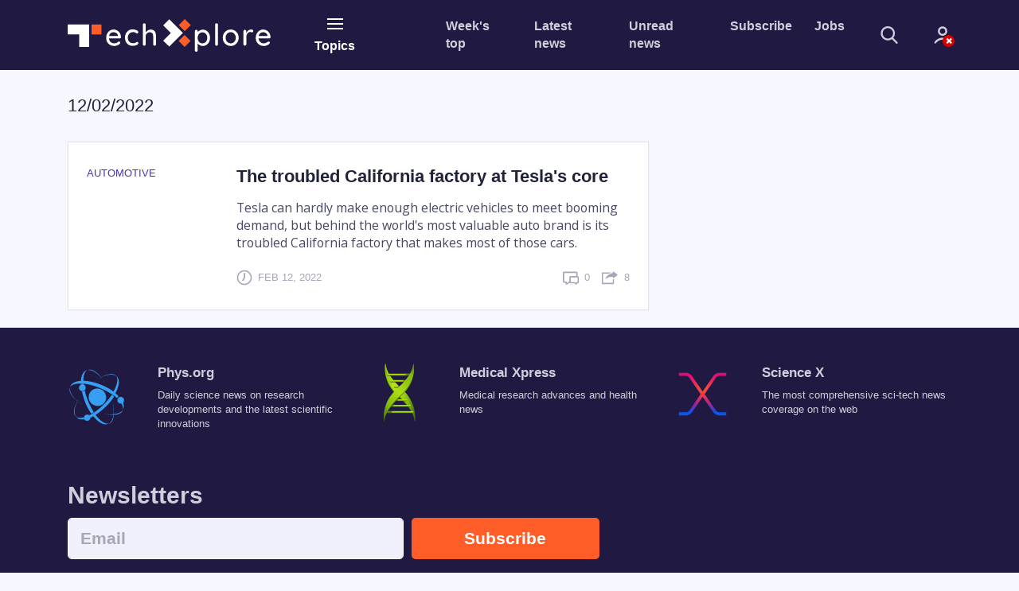

--- FILE ---
content_type: text/html;charset=UTF-8
request_url: https://techxplore.com/archive/12-02-2022/
body_size: 6138
content:
<!DOCTYPE html>
<html lang="en">
    <head>
        <meta charset="utf-8">        
        <title>Tech Xplore : 12-02-2022</title>
        <meta name="keywords" content="Electronics and Technology Advances News">
        <meta name="description" content="Tech Xplore news stories by date 12-02-2022">
        <meta name="ROBOTS" content="INDEX,FOLLOW">
        <meta name="ROBOTS" content="max-image-preview:large">
        <meta name="viewport" content="width=device-width, initial-scale=1">            
        <link rel="canonical" href="https://techxplore.com/archive/12-02-2022/">
        <link rel="top" title="" href="/">
        <link rel="manifest" href="/manifest.json">
        <link rel="search" href="https://techxplore.com/search/">  
        
        <link rel="alternate" title="All news stories" href="https://techxplore.com/rss-feed/" type="application/rss+xml">
        <link rel="alternate" title="Spotlight news only" href="https://techxplore.com/rss-feed/breaking/" type="application/rss+xml"> 
        
        
        <link rel="icon" href="https://techxplore.com/favicon.ico" type="image/x-icon" sizes="16x16">
        <link rel="icon" href="https://techx.b-cdn.net/tmpl/v2/img/favicons/favicon.svg" type="image/svg+xml">
        <link rel="icon" href="https://techx.b-cdn.net/tmpl/v2/img/favicons/favicon-96x96.png" type="image/png" sizes="96x96">
        <link rel="icon" href="https://techx.b-cdn.net/tmpl/v2/img/favicons/web-app-manifest-192x192.png" type="image/png" sizes="192x192">
        <link rel="icon" href="https://techx.b-cdn.net/tmpl/v2/img/favicons/web-app-manifest-512x512.png" type="image/png" sizes="512x512">
        <link rel="apple-touch-icon" href="https://techx.b-cdn.net/tmpl/v2/img/favicons/apple-touch-icon.png">

        <meta name="apple-itunes-app" content="app-id=1154953172">
        <meta name="google-play-app" content="com.PhysOrg.TechXplore">
        <meta property="twitter:account_id" content="2471009922">
        <meta property="fb:app_id" content="412372938960445">
        <meta property="fb:pages" content="1410647052543567">
        <meta property="og:title" content="Tech Xplore - Technology and Engineering news">
        <meta property="og:description" content="Tech Xplore, a new division of Science X Network, covers the latest engineering, electronics and technology advances">
        <meta property="og:url" content="https://techxplore.com/archive/12-02-2022/">
        <meta property="og:image" content="https://techxplore.com/pic/logo_small.png">
        <meta property="og:type" content="website">        
        
        
    <link rel="stylesheet" href="https://techx.b-cdn.net/tmpl/v2/css/libs.2359442995.css">
    <link rel="stylesheet" href="https://techx.b-cdn.net/tmpl/v2/css/style.4221898405.css">
    <link rel="preload" as="image" href="https://techx.b-cdn.net/tmpl/v2/img/svg/sprite.svg">

                    <!-- Google tag (gtag.js) -->
            <script async src="https://www.googletagmanager.com/gtag/js?id=G-XXEZ1QMTTS"></script>
            <script>
                window.dataLayer = window.dataLayer || [];
                function gtag(){dataLayer.push(arguments);}
                gtag('js', new Date());
                gtag('config', 'G-XXEZ1QMTTS');
            </script>
            <script>var isUserIsBot = true;</script>
        
        <script type="text/javascript" async="async" data-noptimize="1" data-cfasync="false" src="//scripts.pubnation.com/tags/82c1c726-a7a9-48a8-b234-4087ab6ff209.js"></script>
    </head>
    <body>
    
    
        <header class="header">
            <nav class="navbar bg-primary" role="navigation">
                <div class="container">
                    <div class="row align-items-center pt-4 pt-lg-0">
                        <div class="col-5 col-md-4 col-lg-3 col-xl-2 mr-xl-3 order-2 order-lg-1">
                            <a class="navbar-brand" href="https://techxplore.com/">
                                <img src="https://techx.b-cdn.net/tmpl/v2/img/logotype.svg" alt="logotype">
                            </a>
                        </div>
                        <div class="col-auto px-lg-2 mt-2 mt-sm-0 ml-auto ml-lg-0  order-3 order-lg-2 d-print-none">
                            <button type="button" class="header-button" data-toggle="collapse"
                                data-target="#collapseNavigation" aria-expanded="false" aria-controls="collapseNavigation">
                                <span class="icon-nav"><span></span></span>
                                <span class="d-none d-lg-block">Topics</span>
                            </button>
                        </div>
                        <div
                            class="col-12 col-lg-7 col-xl-6 mb-sm-3 my-lg-0 ml-auto d-flex align-items-center order-1 order-lg-3 d-print-none">
                            <ul class="d-flex header-site-nav ml-lg-auto">
                                <li class="nav-item">
                                    <a class="nav-link" href="https://techxplore.com/weekly-news/">Week's top</a>
                        </li>
                        <li class="nav-item">
                            <a class="nav-link" href="https://techxplore.com/latest-news/">Latest news</a>
                        </li>
                        <li class="nav-item">
                            <a class="nav-link" href="https://techxplore.com/unread-news/">Unread news</a>
                        </li>
                        <li class="nav-item">
                            <a class="nav-link" href="#" data-toggle="modal" data-target="#subscribe">Subscribe</a>
                        </li>
                        <li class="nav-item">
                            <a class="nav-link" href="https://jobs.techxplore.com/">Jobs</a>
                        </li>
                    </ul>
                    <form class="header-search ml-auto ml-lg-0" action="https://techxplore.com/search/"
                        method="get">
                        <fieldset class="header-search__group">
                            <input name="search" class="header-search__field" type="search" placeholder="Search"
                                aria-label="Search">
                            <button class="header-search__submit" type="submit">
                                <svg>
                                    <use href="https://techx.b-cdn.net/tmpl/v2/img/svg/sprite.svg#search" x="0" y="0" />
                                </svg>
                            </button>
                        </fieldset>
                        <button type="button" class="header-search__show mr-4 mr-sm-5 mx-md-5">
                            <svg>
                                <use href="https://techx.b-cdn.net/tmpl/v2/img/svg/sprite.svg#search" x="0" y="0" />
                            </svg>
                        </button>
                    </form>
                    <div class="dropdown">
                            <a class="header-account no-account" href="#" data-toggle="dropdown" aria-haspopup="true" aria-expanded="false">
      <svg>
        <use href="https://techx.b-cdn.net/tmpl/v2/img/svg/sprite.svg#icon_account" x="0" y="0" />
      </svg>
          </a>
    <div class="dropdown-menu dropdown-menu-right dropdown-menu-tip fade mt-3" aria-label="dropdown menu">
              <div class="dropdown-content px-5 mx-5 py-4">
          <h3 class="text-extra-large font-weight-normal text-center text-nowrap mb-4">Science X Account</h3>
          <form method="post" action="https://sciencex.com/profile/login/">
            <input type="hidden" name="status" value="login">
            <input type="hidden" name="redirect" value="1">
            <input type="hidden" name="ref" value="https://techxplore.com/archive/12-02-2022/">
            <div class="text-center px-lg-2">
              <div class="mb-3">
                <div data-focus="input" class="login-form-item">
                  <div class="login-form-icon">
                    <i class="icon login_field_email"></i>
                  </div>
                  <!-- icon -->
                  <input name="email" type="text" class="form-control input-styled input-email" placeholder="email"
                    required="">
                </div>
              </div>
              <!-- col -->
              <div class="mb-3">
                <div data-focus="input" class="login-form-item">
                  <div class="login-form-icon">
                    <i class="icon login_field_password"></i>
                  </div>
                  <!-- icon -->
                  <input name="password" type="password" class="form-control input-styled input-password"
                    placeholder="password" required="">
                </div>
              </div>
              <!-- col -->
              <div class="mt-2 mb-2 mb-lg-3">
                <button type="submit" class="btn btn-sm btn-primary btn-block">Sign In</button>
              </div>
              <p class="mb-2 mb-lg-3">
                Sign in with
                <a href="https://sciencex.com/profile/sm-login-redirect/fb/" class="login-link" referrerpolicy="unsafe-url">
                  <svg>
                    <use href="https://techx.b-cdn.net/tmpl/v2/img/svg/sprite.svg#logo_fb" x="0" y="0" />
                  </svg>
                </a>
                <a href="https://sciencex.com/profile/sm-login-redirect/google/" class="login-link" referrerpolicy="unsafe-url">
                  <svg>
                    <use href="https://techx.b-cdn.net/tmpl/v2/img/svg/sprite.svg#logo_google" x="0" y="0" />
                  </svg>
                </a>
                <a href="https://sciencex.com/profile/sm-login-redirect/apple/" class="login-link" referrerpolicy="unsafe-url">
                  <svg>
                    <use href="https://techx.b-cdn.net/tmpl/v2/img/svg/sprite.svg#logo_apple" x="0" y="0" />
                  </svg>
                </a>
              </p>
              <p class="mb-2 mb-lg-3">
                <a href="https://sciencex.com/profile/pwdreset/">Forget Password?</a>
              </p>
              <div class="mb-2 mb-lg-3">
                <a href="https://sciencex.com/profile/register/" class="btn btn-sm btn-white btn-block">Not a member?
                  <b>Sign up</b>
                </a>
              </div>
              <p>
                <a class="font-weight-normal" href="https://sciencex.com/help/account/">Learn more</a>
              </p>
            </div>
          </form>
        </div>
          </div>
<!-- //dropdown -->
                    </div>
                </div>
            </div>
        </div>
    </nav>
    <nav class="collapse header-collapse bg-secondary d-print-none" id="collapseNavigation">
        <div class="container py-3">
                <ul class="d-flex header-articles-nav justify-content-between flex-wrap">
                <li class="nav-item">
                <a class="nav-link" href="https://techxplore.com/automotive-news/">Automotive</a>
            </li>                   
                <li class="nav-item">
                <a class="nav-link" href="https://techxplore.com/business-tech-news/">Business</a>
            </li>                   
                <li class="nav-item">
                <a class="nav-link" href="https://techxplore.com/computer-sciences-news/">Computer Sciences</a>
            </li>                   
                <li class="nav-item">
                <a class="nav-link" href="https://techxplore.com/consumer-gadgets-news/">Consumer & Gadgets</a>
            </li>                   
                <li class="nav-item">
                <a class="nav-link" href="https://techxplore.com/semiconductors-news/">Electronics & Semiconductors</a>
            </li>                   
                <li class="nav-item">
                <a class="nav-link" href="https://techxplore.com/energy-green-tech-news/">Energy & Green Tech</a>
            </li>                   
                <li class="nav-item">
                <a class="nav-link" href="https://techxplore.com/engineering-news/">Engineering</a>
            </li>                   
                <li class="nav-item">
                <a class="nav-link" href="https://techxplore.com/hardware-news/">Hardware</a>
            </li>                   
                <li class="nav-item">
                <a class="nav-link" href="https://techxplore.com/hi-tech-news/">Hi Tech & Innovation</a>
            </li>                   
                <li class="nav-item">
                <a class="nav-link" href="https://techxplore.com/internet-news/">Internet</a>
            </li>                   
                <li class="nav-item">
                <a class="nav-link" href="https://techxplore.com/machine-learning-ai-news/">Machine learning & AI</a>
            </li>                   
                <li class="nav-item">
                <a class="nav-link" href="https://techxplore.com/other-news/">Other</a>
            </li>                   
                <li class="nav-item">
                <a class="nav-link" href="https://techxplore.com/robotics-news/">Robotics</a>
            </li>                   
                <li class="nav-item">
                <a class="nav-link" href="https://techxplore.com/security-news/">Security</a>
            </li>                   
                <li class="nav-item">
                <a class="nav-link" href="https://techxplore.com/software-news/">Software</a>
            </li>                   
                <li class="nav-item">
                <a class="nav-link" href="https://techxplore.com/telecom-news/">Telecom</a>
            </li>                   
        </ul>

        </div>
    </nav>
</header>






<main class="sorted pt-4">
		<div class="container">
			<div class="row mb-4">
				<div class="col-lg-8">
					<div class="row align-items-center pt-2 mb-2 mb-md-3">
						<div class="col-md-8 mb-3">
							<h1 class="text-middle text-medium">12/02/2022</span></h1>
						</div>
					</div>
          <div class="row">
						<div class="col-12">
              <article class="sorted-article d-flex">
		<figure class="sorted-article-figure mb-3 mb-md-0">
		<figcaption class="text-low text-info text-uppercase mb-3">
			<p>Automotive</p>
		</figcaption>
		<a href="https://techxplore.com/news/2022-02-california-factory-tesla-core.html"><img data-src="https://scx1.b-cdn.net/csz/news/175u/2022/california-has-sued-te.jpg" src="[data-uri]" alt=""></a>
	</figure>
		<div class="sorted-article-content d-flex flex-column ie-flex-1">
		<h2 class="text-middle mb-3"><a href="https://techxplore.com/news/2022-02-california-factory-tesla-core.html" class="news-link">The troubled California factory at Tesla's core</a></h2>
		<p class="mb-4">
			Tesla can hardly make enough electric vehicles to meet booming demand, but behind the world's most valuable auto brand is its troubled California factory that makes most of those cars.
		</p>
		<div class="article__info mt-auto">
			<span class="article__info-item mr-auto">
				<svg class="article__info-icon">
					<use xlink:href="https://techx.b-cdn.net/tmpl/v2/img/svg/sprite.svg#icon_clock" x="0" y="0"></use>
				</svg>
				<p class="text-uppercase text-low">
					Feb 12, 2022
					
				</p>
			</span>
			<span class="article__info-item mr-3">
				<svg class="article__info-icon">
					<use xlink:href="https://techx.b-cdn.net/tmpl/v2/img/svg/sprite.svg#icon_comment" x="0" y="0"></use>
				</svg>
				<p class="text-uppercase text-low"><span>0</span></p>
			</span>
			<span class="article__info-item">
				<svg class="article__info-icon">
					<use xlink:href="https://techx.b-cdn.net/tmpl/v2/img/svg/sprite.svg#icon_share" x="0" y="0"></use>
				</svg>
				<p class="text-uppercase text-low"><span>8</span></p>
			</span>
		</div>
	</div>
	</article>

              
            </div>
          </div>
        </div>
      </div>
    </div>
</main>





<footer class="footer py-5 d-print-none">
    <div class="container">
        <div class="row mb-5 pb-3">
            <div class="col-md-4 mb-4 mb-md-0">
                <a href="https://phys.org/" class="footer-company">
                    <figure class="footer-figure">
                        <img src="https://techx.b-cdn.net/tmpl/v2/img/Physorg.svg" alt="Phys.org logotype">
                        <figcaption>
                            <h3 class="text-low-up mb-2">Phys.org</h3>
                            <p class="text-low mb-0">Daily science news on research developments and the latest
                                scientific innovations</p>
                        </figcaption>
                    </figure>
                </a>
            </div>
            <div class="col-md-4 mb-4 mb-md-0">
                <a href="https://medicalxpress.com/" class="footer-company">
                    <figure class="footer-figure">
                        <img src="https://techx.b-cdn.net/tmpl/v2/img/MedicalXpress.svg" alt="MedicalXpress logotype">
                        <figcaption>
                            <h3 class="text-low-up mb-2">Medical Xpress</h3>
                            <p class="text-low mb-0">Medical research advances and health news</p>
                        </figcaption>
                    </figure>
                </a>
            </div>
            <div class="col-md-4">
                <a href="https://sciencex.com/" class="footer-company">
                    <figure class="footer-figure">
                        <img src="https://techx.b-cdn.net/tmpl/v2/img/ScienceX.svg" alt="ScienceX logotype">
                        <figcaption>
                            <h3 class="text-low-up mb-2">Science&nbsp;X</h3>
                            <p class="text-low mb-0"> The most comprehensive sci-tech news coverage on the web</p>
                        </figcaption>
                    </figure>
                </a>
            </div>
        </div>
        <div class="row mb-5">
            <div class="col-8 col-xl-5 offset-xl-1 mb-5 mb-md-0">
                <h2 class="footer-title mb-3 mb-md-2">Newsletters</h2>
                <form action="#" name="nwsubscribe" class="footer-form">
                    <div class="form-row align-items-start">
                        <div class="col-7 mb-4">
                            <input type="email" name="email" class="form-control form-control-lg"
                                aria-describedby="emailHelp" placeholder="Email">
                        </div>
                        <div class="col-4">
                            <input type="hidden" name="project" value="techx">
                            <input type="hidden" name="g-recaptcha-size" value="invisible">
                            <div data-recaptcha data-sitekey="6LeNHLcrAAAAAF6wvNhpmXMmrhOe8WIaBW5w4UIR"></div>
                            <button type="submit" class="btn btn-block btn-warning border-bold">Subscribe</button>                                
                        </div>
                    </div>
                    <div class="form-row">
                        <div class="col mb-4">
                            <span id="emailHelp" class="form-text text-low-up text-regular">
                                Science X Daily and the Weekly Email Newsletter are free features that allow you to
                                receive your favorite sci-tech news updates in your email inbox
                            </span>
                        </div>
                    </div>
                </form>
            </div>
            <div class="col-md-6 col-xl-5">
                <h2 class="footer-title mb-3 mb-md-2">Follow us</h2>
                <ul class="follow">
                    <li class="follow-item">
                        <a href="https://www.facebook.com/TechxploreCom" class="follow-link" target="_blank">
                            <svg>
                                <use href="https://techx.b-cdn.net/tmpl/v2/img/svg/sprite.svg#icon_fb" x="0" y="0" />
                            </svg>
                        </a>
                    </li>
                    <li class="follow-item"><a href="https://twitter.com/techxplore_com" class="follow-link"
                            target="_blank">
                            <svg>
                                <use href="https://techx.b-cdn.net/tmpl/v2/img/svg/sprite.svg#icon_twitter-x" x="0"
                                    y="0" />
                            </svg>
                        </a></li>
                    <li class="follow-item"><a href="https://www.linkedin.com/company/tech-xplore/"
                            class="follow-link" target="_blank">
                            <svg>
                                <use href="https://techx.b-cdn.net/tmpl/v2/img/svg/sprite.svg#icon_linkedin" x="0" y="0" />
                            </svg>
                        </a></li>
                    <li class="follow-item"><a href="https://bsky.app/profile/sciencex.bsky.social" class="follow-link" target="_blank">
                        <svg>
                            <use href="https://techx.b-cdn.net/tmpl/v2/img/svg/sprite.svg#icon_bluesky" x="0" y="0"/>
                        </svg>
                    </a></li>
                    <li class="follow-item"><a href="https://www.threads.net/@sciencex.physorg" class="follow-link" target="_blank">
                        <svg>
                            <use href="https://techx.b-cdn.net/tmpl/v2/img/svg/sprite.svg#icon_threads" x="0" y="0"/>
                        </svg>
                    </a></li>
                    <li class="follow-item"><a href="https://www.youtube.com/@Science-X" class="follow-link" target="_blank">
                        <svg>
                            <use href="https://techx.b-cdn.net/tmpl/v2/img/svg/sprite.svg#icon_youtube" x="0" y="0"/>
                        </svg>
                    </a></li>
                    <li class="follow-item"><a href="https://techxplore.com/feeds/" class="follow-link">
                            <svg>
                                <use href="https://techx.b-cdn.net/tmpl/v2/img/svg/sprite.svg#icon_rss" x="0" y="0" />
                            </svg>
                        </a></li>
                </ul>
            </div>
        </div>
        <div class="row mb-5">
            <div class="col-xl-10 offset-xl-1">
                <nav class="nav footer-nav justify-content-between">
                    <ul class="nav flex-column">
                        <li class="nav-item">
                            <a class="nav-link" href="#" rel="top">Top</a>
                        </li>
                        <li class="nav-item">
                            <a class="nav-link" href="https://techxplore.com/">Home</a>
                        </li>
                        <li class="nav-item">
                            <a class="nav-link" href="https://techxplore.com/search/">Search</a>
                        </li>
                        <li class="nav-item">
                            <a class="nav-link" href="https://techxplore.com/archive/12-02-2022/?deviceType=mobile" rel="nofollow">Mobile
                                version</a>
                        </li>
                    </ul>
                    <ul class="nav flex-column">
                        <li class="nav-item">
                            <a class="nav-link" href="https://sciencex.com/help/" target="_blank"
                                rel="nofollow">Help</a>
                        </li>
                        <li class="nav-item">
                            <a class="nav-link" href="https://sciencex.com/help/contactus/" target="_blank"
                                rel="nofollow">FAQ</a>
                        </li>
                        <li class="nav-item">
                            <a class="nav-link" href="https://sciencex.com/help/about-us/" target="_blank"
                                rel="nofollow">About</a>
                        </li>
                        <li class="nav-item">
                            <a class="nav-link" href="https://sciencex.com/help/feedback/" target="_blank"
                                rel="nofollow">Contact</a>
                        </li>
                    </ul>
                    <ul class="nav flex-column">
                        <li class="nav-item">
                            <a class="nav-link" href="https://sciencex.com/help/donate/">Support us</a>
                        </li>
                        <li class="nav-item">
                            <a class="nav-link" href="https://sciencex.com/profile/">Science X Account</a>
                        </li>
                        <li class="nav-item">
                            <a class="nav-link" href="https://sciencex.com/help/newsletter/">Newsletter</a>
                        </li>
                        <li class="nav-item">
                            <a class="nav-link" href="https://techxplore.com/archive/">Archive</a>
                        </li>
                    </ul>
                    <ul class="nav flex-column">
                        <li class="nav-item">
                            <a class="nav-link"
                                href="https://play.google.com/store/apps/details?id=com.PhysOrg.TechXplore">Android
                                app</a>
                        </li>
                        <li class="nav-item">
                            <a class="nav-link"
                                href="https://itunes.apple.com/us/app/tech-xplore/id1154953172?mt=8">iOS app</a>
                        </li>
                        <li class="nav-item">
                            <a class="nav-link" href="https://jobs.techxplore.com/">Jobs</a>
                        </li>
                        <li class="nav-item">
                            <a class="nav-link" href="javascript:void(0)" data-action="webpush">Push notification</a>
                        </li>
                    </ul>
                </nav>
            </div>
        </div>
        <div class="row">
            <div class="col-12 text-center">
                <small class="text-low-up text-regular">&copy; Tech Xplore 2014 - 2026 powered by <a
                        class="text-white" href="https://sciencex.com/">Science X Network</a></small>
            </div>
            <div class="col-12 mt-3 text-center">
                <a class="footer-document" href="https://sciencex.com/help/privacy/" target="_blank">Privacy
                    policy</a>
                <a class="footer-document" href="https://sciencex.com/help/terms/" target="_blank">Terms of
                    use</a>
            </div>
        </div>
    </div>
</footer>
<div class="popup-cookies bg-primary" id="js-popup-cookies">
    <h4 class="text-extra-large mb-4">Your Privacy</h4>
    <p class="text-low-up text-regular">
        This site uses cookies to assist with navigation, analyse your use of our services, collect data for ads
        personalisation and provide content from third parties.
        By using our site, you acknowledge that you have read and understand our <a
            href="https://sciencex.com/help/privacy/" class="popup-cookies-more" target="_blank">Privacy
            Policy</a>
        and <a href="https://sciencex.com/help/terms/" class="popup-cookies-more" target="_blank">Terms of
            Use</a>.
    </p>
    <div class="d-flex align-items-center mt-4 flex-wrap flex-sm-nowrap popup-cookies-controls">
        <a href="#" class="btn btn-warning px-5 text-low-up" data-cookies-close>I'm OK with that</a>
                <a href="https://sciencex.com/help/cookies/" class="popup-cookies-more ml-4 text-low-up"
                    target="_blank">Cookie options</a>
            </div>
        </div>
        <div class="modal fade modal-custom d-print-none" tabindex="-1" role="dialog" id="subscribe">
            <div class="modal-dialog" role="document">
                <div class="modal-content">
                    <div class="modal-header mb-4">
                        <button class="modal-custom__close" type="button" data-dismiss="modal" aria-label="Close">
                            <svg>
                                <use href="https://techx.b-cdn.net/tmpl/v2/img/svg/sprite.svg#icon_close" x="0" y="0" />
                            </svg>
                        </button>
                    </div>
                    <div class="modal-body">
                        <h4 class="footer-title mb-3">E-mail newsletter</h4>
                        <form class="row mb-4" name="nwsubscribe">
                            <div class="col-sm-8">
                                <div class="form-group">
                                    <input type="email" name="email" class="form-control form-control-lg" id="nw-email"
                                        placeholder="email" required>
                                </div>
                            </div>
                            <div class="col-sm-4">
                                <input type="hidden" name="project" value="techx">
                                <input type="hidden" name="g-recaptcha-size" value="invisible">
                                <div data-recaptcha data-sitekey="6LeNHLcrAAAAAF6wvNhpmXMmrhOe8WIaBW5w4UIR"></div>                                        
                                <button type="submit" class="btn btn-block btn-warning text-low-up">Subscribe</button>
                            </div>
                        </form>

                        <h4 class="footer-title mb-3">Follow us</h4>
                        <ul class="follow">
                            <li class="follow-item">
                                <a href="https://www.facebook.com/TechxploreCom" class="follow-link" target="_blank">
                                    <svg>
                                        <use href="https://techx.b-cdn.net/tmpl/v2/img/svg/sprite.svg#icon_fb" x="0" y="0" />
                                    </svg>
                                </a>
                            </li>
                            <li class="follow-item"><a href="https://twitter.com/techxplore_com" class="follow-link"
                                    target="_blank">
                                    <svg>
                                        <use href="https://techx.b-cdn.net/tmpl/v2/img/svg/sprite.svg#icon_twitter-x" x="0"
                                            y="0" />
                                    </svg>
                                </a></li>
                            <li class="follow-item"><a href="https://www.linkedin.com/company/tech-xplore/"
                                    class="follow-link" target="_blank">
                                    <svg>
                                        <use href="https://techx.b-cdn.net/tmpl/v2/img/svg/sprite.svg#icon_linkedin" x="0" y="0" />
                                    </svg>
                                </a></li>
                            <li class="follow-item"><a href="https://techxplore.com/feeds/" class="follow-link">
                                    <svg>
                                        <use href="https://techx.b-cdn.net/tmpl/v2/img/svg/sprite.svg#icon_rss" x="0" y="0" />
                                    </svg>
                                </a></li>
                        </ul>
                    </div>
                </div>
            </div>
        </div>
        <template id="adblock">
            <div class="alert py-2 bg-danger fade" role="alert">
                <div class="container text-white">
                    <a href="https://sciencex.com/help/adblock/" class="link-white">
                        It appears that you are currently using <strong id="adblock-type">Ad Blocking software</strong>.
                        What are the consequences?
                    </a>
                    <button type="button" data-dismiss="alert" aria-label="Close">
                        <span aria-hidden="true" class="text-white">&times;</span>
                    </button>
                </div>
            </div>
        </template>
        
        <script src="https://techx.b-cdn.net/tmpl/v2/js/svgxuse.315009936.js"></script>
        <script src="https://techx.b-cdn.net/tmpl/v2/js/libs.315009936.js"></script>
        <script src="https://techx.b-cdn.net/tmpl/v2/js/common.4221898405.js"></script>
        <script src="https://www.google.com/recaptcha/api.js?hl=en" async defer></script>
        
    
    
    
        <!-- Quantcast Tag -->
        
        <script type="text/javascript">
            var _qevents = _qevents || [];
            (function() {
                var elem = document.createElement('script');
                elem.src = (document.location.protocol == "https:" ? "https://secure" : "http://edge") + ".quantserve.com/quant.js";
                elem.async = true;
                elem.type = "text/javascript";
                var scpt = document.getElementsByTagName('script')[0];
                scpt.parentNode.insertBefore(elem, scpt);
            })();

            _qevents.push([{
                qacct: "p-5dNhPAnM9r0yY"
            }, {
                qacct: "p-522H9WlBHUNiI"
            }]);
        </script>
        <noscript>
            <div style="display:none;">
                <img src="//pixel.quantserve.com/pixel/p-5dNhPAnM9r0yY.gif" border="0" height="1" width="1" alt="Quantcast" />
            </div>
        </noscript>
        <!-- End Quantcast tag -->
    
    </body>
</html>
